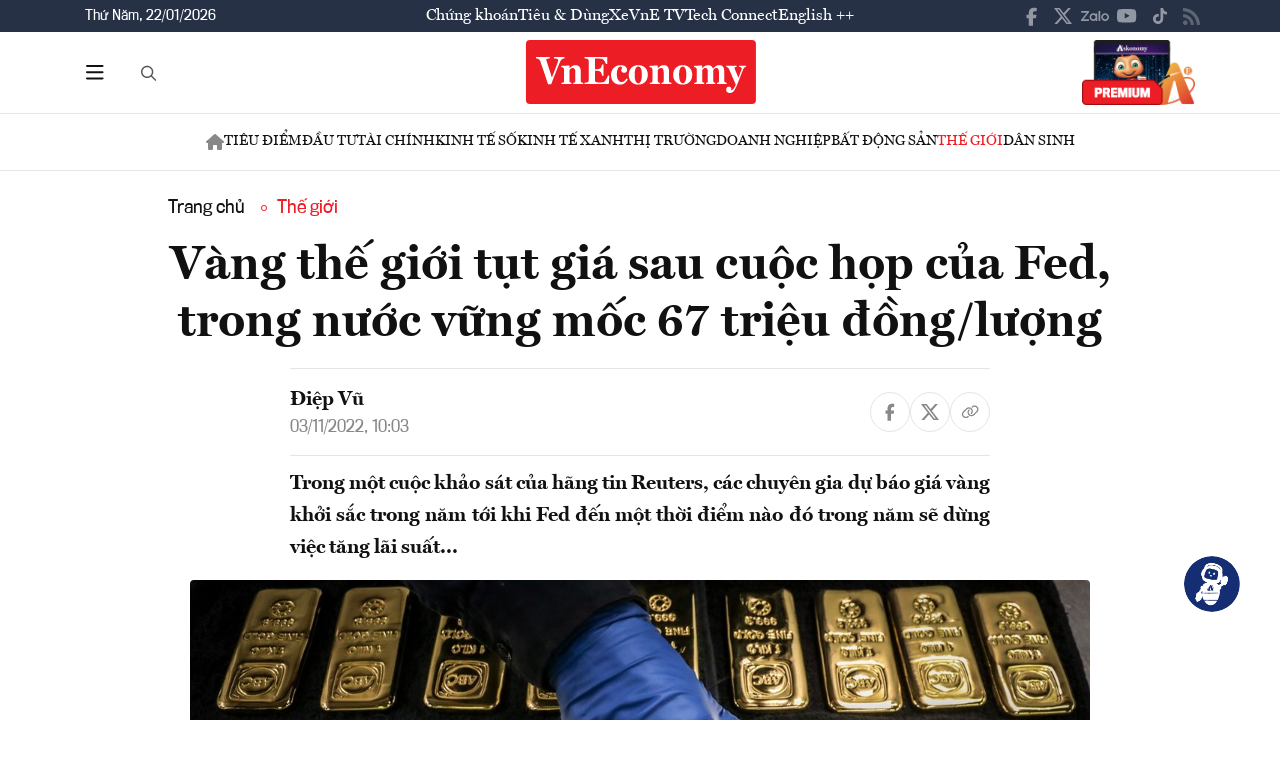

--- FILE ---
content_type: text/css
request_url: https://premedia.vneconomy.vn/statics/main-site/css/responsive-image.css?v=202510292352
body_size: 1059
content:
/* Responsive Image Component Styles */
.responsive-image[data-lazy="true"] {
    opacity: 0.6;
    transition: opacity 0.3s ease;
}

    .responsive-image[data-lazy="true"].loaded, .responsive-image[data-lazy="true"].error {
        opacity: 1;
    }

.responsive-picture {
    display: block;
    width: 100%;
    height: auto;
        aspect-ratio: 16 / 10;
}

.responsive-image {
    width: 100%;
    height: auto;
    object-fit: cover;
    aspect-ratio: 16 / 10;
}

.responsive-image-link {
    display: block;
    text-decoration: none;
}

/* Responsive Video Styles */
.responsive-video {
    width: 100%;
    height: auto;
    object-fit: cover;
    aspect-ratio: 16 / 9;
    display: block;
}

    .responsive-video::-webkit-media-controls {
        display: none !important;
    }

    .responsive-video::-webkit-media-controls-panel {
        display: none !important;
    }

    .responsive-video::-webkit-media-controls-play-button {
        display: none !important;
    }

    .responsive-video::-webkit-media-controls-start-playback-button {
        display: none !important;
    }

/* Optional: Advanced loading effects */
.responsive-image[data-lazy="true"]:not(.loaded):not(.error) {
    filter: blur(2px);
}

.responsive-image[data-lazy="true"].loaded .responsive-image[data-lazy="true"].error {
    filter: none;
    transition: opacity 0.3s ease, filter 0.3s ease;
}

/* Placeholder animation */
.responsive-image[data-lazy="true"]:not(.loaded):not(.error) {
    background: linear-gradient(90deg, #f0f0f0 25%, #e0e0e0 50%, #f0f0f0 75%);
    background-size: 200% 100%;
    animation: loading 1.5s infinite;
}

@keyframes loading {
    0% {
        background-position: 200% 0;
    }

    100% {
        background-position: -200% 0;
    }
}

/* Error state styling */
/*.responsive-image.error {
    opacity: 0.8;
    background-color: #f5f5f5;
}

.responsive-image.error::after {
    content: "";
    position: absolute;
    top: 50%;
    left: 50%;
    transform: translate(-50%, -50%);
    width: 24px;
    height: 24px;
    background: url("data:image/svg+xml,%3Csvg xmlns='http://www.w3.org/2000/svg' fill='%23999' viewBox='0 0 24 24'%3E%3Cpath d='M12 2C6.48 2 2 6.48 2 12s4.48 10 10 10 10-4.48 10-10S17.52 2 12 2zm-2 15l-5-5 1.41-1.41L10 14.17l7.59-7.59L19 8l-9 9z'/%3E%3C/svg%3E") no-repeat center;
    background-size: contain;
    pointer-events: none;
}*/
.economic-item_image {
    height: auto;
}

@media (max-width: 575px) {
    .featured-row_item.featured-column_item .featured-row_item__image {
        height: auto;
    }

    .grid-new-spotlight_item .featured-row_item:nth-child(1) .featured-row_item__image {
        height: auto;
    }
    .column-event-market-business .featured-row_item__image{
                height: auto;
    }
    .featured-row_item__image {
        height: auto;
    }
    .vnetv-item .vnetv-item_image {
        height: auto;
    }
    .grid-four-row_item.featured-row .featured-row_item__image{
                height: auto;    
    }
    .group-flex-finance-featured .featured-row_item .featured-row_item__image{
               height: auto;
    }    
}


--- FILE ---
content_type: image/svg+xml
request_url: https://premedia.vneconomy.vn/statics/main-site/img-fix/elements/icon-chevron-down.svg?v=202510292352
body_size: 421
content:
<svg width="14" height="8" viewBox="0 0 14 8" fill="none" xmlns="http://www.w3.org/2000/svg">
<path d="M7.34375 7.375C7.15625 7.5625 6.8125 7.5625 6.625 7.375L0.625 1.375C0.4375 1.1875 0.4375 0.84375 0.625 0.65625C0.8125 0.46875 1.15625 0.46875 1.34375 0.65625L7 6.3125L12.625 0.65625C12.8125 0.46875 13.1562 0.46875 13.3438 0.65625C13.5312 0.84375 13.5312 1.1875 13.3438 1.375L7.34375 7.375Z" fill="#111111"/>
</svg>
